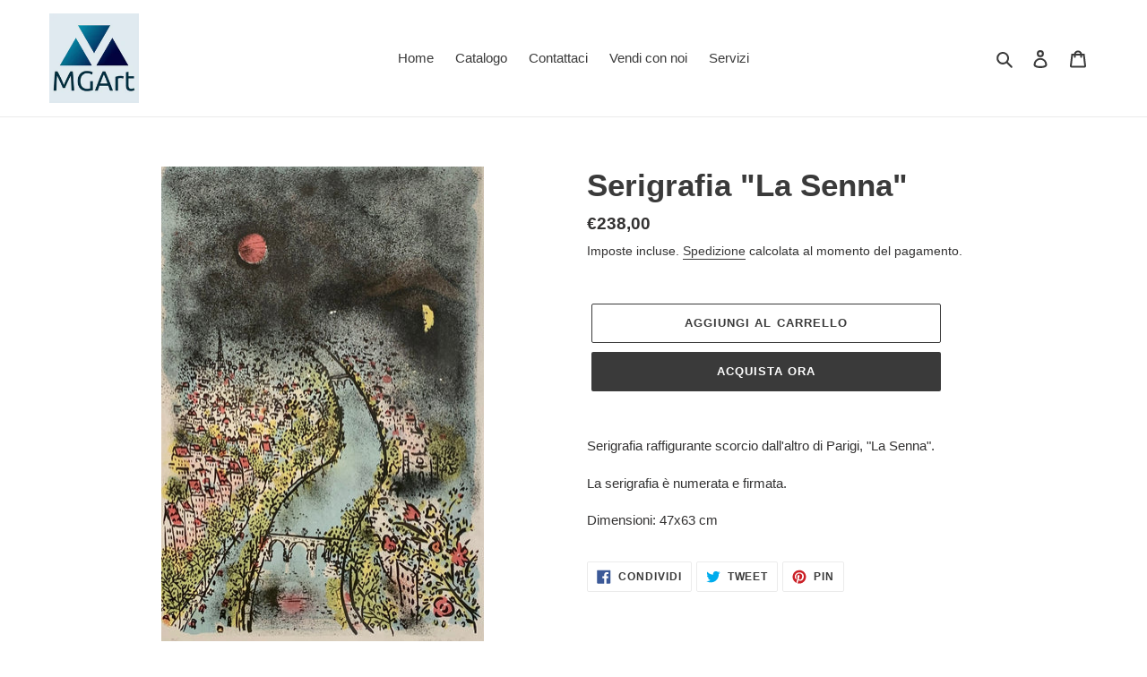

--- FILE ---
content_type: application/x-javascript; charset=utf-8
request_url: https://consent.cookiebot.com/46a9f6ef-eadc-4cf0-8d48-40f84b523432/cc.js?renew=false&referer=mgart.biz&dnt=false&init=false
body_size: 202
content:
if(console){var cookiedomainwarning='Error: The domain MGART.BIZ is not authorized to show the cookie banner for domain group ID 46a9f6ef-eadc-4cf0-8d48-40f84b523432. Please add it to the domain group in the Cookiebot Manager to authorize the domain.';if(typeof console.warn === 'function'){console.warn(cookiedomainwarning)}else{console.log(cookiedomainwarning)}};